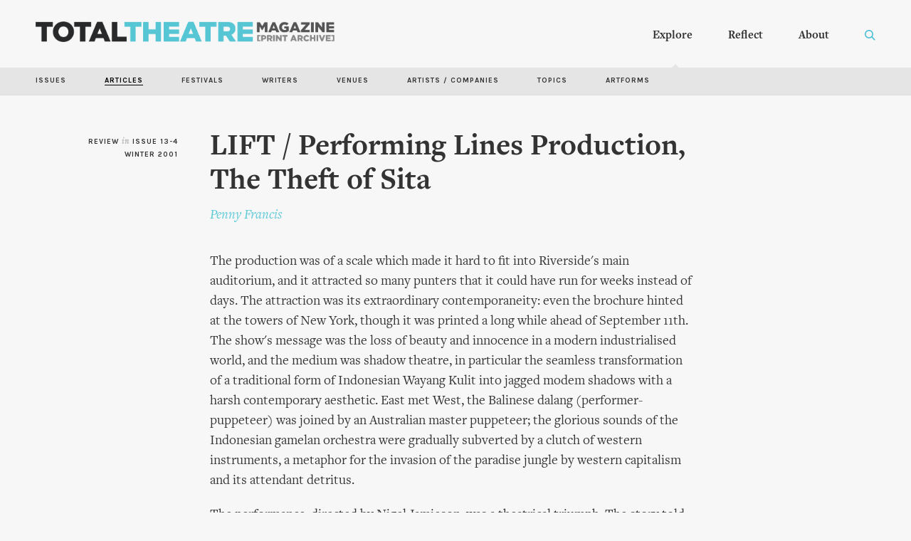

--- FILE ---
content_type: text/html; charset=utf-8
request_url: http://totaltheatre.org.uk/archive/reviews/lift-performing-lines-production-theft-sita
body_size: 7271
content:
<!DOCTYPE html PUBLIC "-//W3C//DTD XHTML+RDFa 1.0//EN"
  "http://www.w3.org/MarkUp/DTD/xhtml-rdfa-1.dtd">
<html xmlns="http://www.w3.org/1999/xhtml" xml:lang="en" version="XHTML+RDFa 1.0" dir="ltr"
  xmlns:content="http://purl.org/rss/1.0/modules/content/"
  xmlns:dc="http://purl.org/dc/terms/"
  xmlns:foaf="http://xmlns.com/foaf/0.1/"
  xmlns:og="http://ogp.me/ns#"
  xmlns:rdfs="http://www.w3.org/2000/01/rdf-schema#"
  xmlns:sioc="http://rdfs.org/sioc/ns#"
  xmlns:sioct="http://rdfs.org/sioc/types#"
  xmlns:skos="http://www.w3.org/2004/02/skos/core#"
  xmlns:xsd="http://www.w3.org/2001/XMLSchema#">
<head profile="http://www.w3.org/1999/xhtml/vocab">
  <meta http-equiv="Content-Type" content="text/html; charset=utf-8" />
<link rel="shortcut icon" href="http://totaltheatre.org.uk/archive/sites/default/files/ttmag_0.png" type="image/png" />
<meta name="viewport" content="width=device-width, initial-scale=1, maximum-scale=1, minimum-scale=1, user-scalable=no" />
<meta name="description" content="The production was of a scale which made it hard to fit into Riverside&#039;s main auditorium, and it attracted so many punters that it could have run for weeks instead of days. The attraction was its extraordinary contemporaneity: even the brochure hinted at the towers of New York, though it was printed a long while ahead of September 11th." />
<meta name="generator" content="Drupal 7 (https://www.drupal.org)" />
<link rel="canonical" href="http://totaltheatre.org.uk/archive/reviews/lift-performing-lines-production-theft-sita" />
<link rel="shortlink" href="http://totaltheatre.org.uk/archive/node/1488" />
  <title>LIFT / Performing Lines Production, The Theft of Sita | Total Theatre Magazine Print Archive</title>
  <link rel="stylesheet" type="text/css" href="/archive/sites/all/themes/archive/fonts/fontkit/freight.css">
  <link href="//cdn.rawgit.com/noelboss/featherlight/1.7.13/release/featherlight.min.css" type="text/css" rel="stylesheet" />
  <link href="//cdn.rawgit.com/noelboss/featherlight/1.7.13/release/featherlight.gallery.min.css" type="text/css" rel="stylesheet" />
  <link href="https://fonts.googleapis.com/css?family=Karla:700" rel="stylesheet">
  <link rel="preload" href="/archive/sites/default/files/assets/option-lit.png" as="image">
  <link type="text/css" rel="stylesheet" href="http://totaltheatre.org.uk/archive/sites/default/files/css/css_FOFMBROPStvOXrj5UJSnSLi55tjbC-6sPtNgDoJSgIA.css" media="all" />
<link type="text/css" rel="stylesheet" href="http://totaltheatre.org.uk/archive/sites/default/files/css/css_vZ7OMldNxT0kN_1nW7_5iIquAxAdcU-aJ-ucVab5t40.css" media="all" />
<link type="text/css" rel="stylesheet" href="http://totaltheatre.org.uk/archive/sites/default/files/css/css_kwyLs0izJtyvowb2Jzkx56RXUfks7DsK_WunWSLYMZg.css" media="all" />
<link type="text/css" rel="stylesheet" href="http://totaltheatre.org.uk/archive/sites/default/files/css/css_VnKtJVtD_tVyOWadDi78lkKQQkOBGML6xilHF3JTMiY.css" media="all" />

<!--[if (lt IE 9)&(!IEMobile)]>
<link type="text/css" rel="stylesheet" href="http://totaltheatre.org.uk/archive/sites/default/files/css/css_SG6STAM9Y56olyvFc9vIRf0MQT9ZeK-wYoXJXpBOWa8.css" media="all" />
<![endif]-->

<!--[if gte IE 9]><!-->
<link type="text/css" rel="stylesheet" href="http://totaltheatre.org.uk/archive/sites/default/files/css/css_-hVktWSWHotbUY7yX9UiUXEpdbMaUGF9mB1dpef2cwk.css" media="all" />
<!--<![endif]-->
  <script type="text/javascript" src="http://totaltheatre.org.uk/archive/sites/default/files/js/js_YD9ro0PAqY25gGWrTki6TjRUG8TdokmmxjfqpNNfzVU.js"></script>
<script type="text/javascript" src="http://totaltheatre.org.uk/archive/sites/default/files/js/js_ZR7tFfpn8p4fiPh9JWWvQnKgz6nxKSX2fKbs85ZCMj8.js"></script>
<script type="text/javascript">
<!--//--><![CDATA[//><!--
(function(i,s,o,g,r,a,m){i["GoogleAnalyticsObject"]=r;i[r]=i[r]||function(){(i[r].q=i[r].q||[]).push(arguments)},i[r].l=1*new Date();a=s.createElement(o),m=s.getElementsByTagName(o)[0];a.async=1;a.src=g;m.parentNode.insertBefore(a,m)})(window,document,"script","https://www.google-analytics.com/analytics.js","ga");ga("create", "UA-132746165-1", {"cookieDomain":"auto"});ga("set", "anonymizeIp", true);ga("send", "pageview");
//--><!]]>
</script>
<script type="text/javascript" src="http://totaltheatre.org.uk/archive/sites/default/files/js/js_43n5FBy8pZxQHxPXkf-sQF7ZiacVZke14b0VlvSA554.js"></script>
<script type="text/javascript">
<!--//--><![CDATA[//><!--
jQuery.extend(Drupal.settings, {"basePath":"\/archive\/","pathPrefix":"","setHasJsCookie":0,"ajaxPageState":{"theme":"archive","theme_token":"81YnQ0M1QjRqYz7XPBWZemb1W8u54-qVu5D9PCXHOUE","js":{"misc\/jquery.js":1,"misc\/jquery-extend-3.4.0.js":1,"misc\/jquery-html-prefilter-3.5.0-backport.js":1,"misc\/jquery.once.js":1,"misc\/drupal.js":1,"sites\/all\/modules\/custom_search\/js\/custom_search.js":1,"sites\/all\/themes\/archive\/js\/search-call.js":1,"sites\/all\/modules\/google_analytics\/googleanalytics.js":1,"0":1,"sites\/all\/themes\/omega\/omega\/js\/jquery.formalize.js":1,"sites\/all\/themes\/omega\/omega\/js\/omega-mediaqueries.js":1},"css":{"modules\/system\/system.base.css":1,"modules\/system\/system.menus.css":1,"modules\/system\/system.messages.css":1,"modules\/system\/system.theme.css":1,"modules\/comment\/comment.css":1,"modules\/field\/theme\/field.css":1,"modules\/node\/node.css":1,"modules\/search\/search.css":1,"modules\/user\/user.css":1,"sites\/all\/modules\/views\/css\/views.css":1,"sites\/all\/modules\/ckeditor\/css\/ckeditor.css":1,"sites\/all\/modules\/ctools\/css\/ctools.css":1,"sites\/all\/modules\/custom_search\/custom_search.css":1,"sites\/all\/themes\/omega\/alpha\/css\/alpha-reset.css":1,"sites\/all\/themes\/omega\/alpha\/css\/alpha-mobile.css":1,"sites\/all\/themes\/omega\/alpha\/css\/alpha-alpha.css":1,"sites\/all\/themes\/omega\/omega\/css\/formalize.css":1,"sites\/all\/themes\/omega\/omega\/css\/omega-text.css":1,"sites\/all\/themes\/omega\/omega\/css\/omega-menu.css":1,"sites\/all\/themes\/omega\/omega\/css\/omega-forms.css":1,"sites\/all\/themes\/archive\/css\/explore-submenu.css":1,"sites\/all\/themes\/archive\/css\/global.css":1,"ie::normal::sites\/all\/themes\/archive\/css\/archive-alpha-default.css":1,"ie::normal::sites\/all\/themes\/archive\/css\/archive-alpha-default-normal.css":1,"ie::normal::sites\/all\/themes\/omega\/alpha\/css\/grid\/alpha_default\/normal\/alpha-default-normal-12.css":1,"normal::sites\/all\/themes\/archive\/css\/archive-alpha-default.css":1,"normal::sites\/all\/themes\/archive\/css\/archive-alpha-default-normal.css":1,"sites\/all\/themes\/omega\/alpha\/css\/grid\/alpha_default\/normal\/alpha-default-normal-12.css":1,"wide::sites\/all\/themes\/archive\/css\/archive-alpha-default.css":1,"wide::sites\/all\/themes\/archive\/css\/archive-alpha-default-wide.css":1,"sites\/all\/themes\/omega\/alpha\/css\/grid\/alpha_default\/wide\/alpha-default-wide-12.css":1}},"custom_search":{"form_target":"_self","solr":0},"better_exposed_filters":{"views":{"random_article":{"displays":{"random":{"filters":[]}}},"reviews":{"displays":{"block_1":{"filters":[]},"block_2":{"filters":[]},"block_5":{"filters":[]},"block":{"filters":[]},"block_3":{"filters":[]},"block_4":{"filters":[]}}}}},"googleanalytics":{"trackOutbound":1,"trackMailto":1,"trackDownload":1,"trackDownloadExtensions":"7z|aac|arc|arj|asf|asx|avi|bin|csv|doc(x|m)?|dot(x|m)?|exe|flv|gif|gz|gzip|hqx|jar|jpe?g|js|mp(2|3|4|e?g)|mov(ie)?|msi|msp|pdf|phps|png|ppt(x|m)?|pot(x|m)?|pps(x|m)?|ppam|sld(x|m)?|thmx|qtm?|ra(m|r)?|sea|sit|tar|tgz|torrent|txt|wav|wma|wmv|wpd|xls(x|m|b)?|xlt(x|m)|xlam|xml|z|zip"},"urlIsAjaxTrusted":{"\/archive\/reviews\/lift-performing-lines-production-theft-sita":true},"omega":{"layouts":{"primary":"normal","order":["normal","wide"],"queries":{"normal":"all and (min-width: 980px) and (min-device-width: 980px), all and (max-device-width: 1024px) and (min-width: 1024px) and (orientation:landscape)","wide":"all and (min-width: 1220px)"}}}});
//--><!]]>
</script>
 <script src="http://code.jquery.com/jquery-1.9.1.js"></script>
</head>
<body class="html not-front not-logged-in page-node page-node- page-node-1488 node-type-review context-reviews">
  <div id="skip-link">
    <a href="#main-content" class="element-invisible element-focusable">Skip to main content</a>
  </div>
  <div class="region region-page-top" id="region-page-top">
  <div class="region-inner region-page-top-inner">
      </div>
</div>  <div class="page clearfix" id="page">
      <header id="section-header" class="section section-header">
  <div id="zone-menu-wrapper" class="zone-wrapper zone-menu-wrapper clearfix">  
  <div id="zone-menu" class="zone zone-menu clearfix container-12">
    <div class="grid-12 region region-menu" id="region-menu">
  <div class="region-inner region-menu-inner">
        <div class="block block-block block-1 block-block-1 odd block-without-title" id="block-block-1">
  <div class="block-inner clearfix">
                
    <div class="content clearfix">
      <div class='archive-menu'><a href='/archive'><div class='menu-logo'></div></a><ul><li><div class='desktop-explore'><b><a href='/archive/issues'>Explore</b></a></div></li><li><div class='desktop-reflect'><a href='/archive/reflect'><b>Reflect</b></a></div></li><li><a href='/archive/about'><b>About</b></a></li></ul><div class='menu-search'></div>

</div>

<div class='custom-search-exit'>X</div>
<div class='mobile-menu'><a href='/archive'><div class='menu-logo'></div></a><div class='menu-button'></div>
<div class='mobile-menu-inner'>
<div class='mobile-items'>
<b><a href='#' class='explore-mobile-drop'>Explore</a></b><br>
<div class='mobile-explore-inner'>
<a href='/archive/issues'>Issues</a><br>
<a href='/archive/explore'>Articles</a><br>
<a href='/archive/explore/artists'>Artists / Companies</a><br>
<a href='/archive/explore/writers'>Writers</a><br>
<a href='/archive/explore/festivals'>Festivals</a><br>
<a href='/archive/explore/venues'>Venues</a><br>
<a href='/archive/explore/topics'>Topics</a><br>
<a href='/archive/explore/artforms'>Artforms</a>
</div>
<b><a href='#' class='reflect-mobile-drop'>Reflect</a></b><br>
<div class='mobile-reflect-inner'>
<a href="/archive/pathways">Pathways</a><br>
<a href="/archive/artist-writers">Artists as Writers</a><br>
<a href="/archive/recollections">Recollections</a><br>
<a href="/archive/playlists">Playlists</a>
</div>
<b><a href='#' class='about-mobile-drop'>About</a></b>
<div class='mobile-about-inner'>
<a href='/archive/about'>About the Archive</a><br>
<a href='/archive/about/history-total-theatre'>A History of Total Theatre</a><br>
<a href='/archive/about/archive-numbers'>The Archive in Numbers</a><br>
<a href='/archive/about/credits'>Credits</a>
</div>
</div>
</div>
</div>    </div>
  </div>
</div><div class="block block-custom-search-blocks block-1 block-custom-search-blocks-1 even block-without-title" id="block-custom-search-blocks-1">
  <div class="block-inner clearfix">
                
    <div class="content clearfix">
      <form class="search-form" role="search" action="/archive/reviews/lift-performing-lines-production-theft-sita" method="post" id="custom-search-blocks-form-1" accept-charset="UTF-8"><div><div class="form-item form-type-textfield form-item-custom-search-blocks-form-1">
  <label class="element-invisible" for="edit-custom-search-blocks-form-1--2">Search this site </label>
 <input title="" class="custom-search-box form-text" placeholder="Search the archive" type="text" id="edit-custom-search-blocks-form-1--2" name="custom_search_blocks_form_1" value="" size="15" maxlength="250" />
</div>
<input type="hidden" name="delta" value="1" />
<input type="hidden" name="form_build_id" value="form-BKQ5Rhc_ieOmfUXU72xcjw2lPWBeQ_WLCMXSXBanuXk" />
<input type="hidden" name="form_id" value="custom_search_blocks_form_1" />
<div class="form-actions form-wrapper" id="edit-actions"><input alt="" class="custom-search-button form-submit" type="image" id="edit-submit" name="op" src="/archive/sites/default/files/assets/tt-search.png" /></div></div></form>    </div>
  </div>
</div>  </div>
</div>
  </div>
</div><div id="zone-branding-wrapper" class="zone-wrapper zone-branding-wrapper clearfix">  
  <div id="zone-branding" class="zone zone-branding clearfix container-12">
    <div class="grid-12 region region-branding" id="region-branding">
  <div class="region-inner region-branding-inner">
        <div class="block block-block block-12 block-block-12 odd block-without-title" id="block-block-12">
  <div class="block-inner clearfix">
                
    <div class="content clearfix">
      <div class='explore-submenu'>
<ul>
<li><a href='/archive/issues'>Issues</a></li>
<li><a href='/archive/explore' class='active'>Articles</a></li>
<li><a href='/archive/explore/festivals'>Festivals</a></li>
<li><a href='/archive/explore/writers'>Writers</a></li>
<li><a href='/archive/explore/venues'>Venues</a></li>
<li><a href='/archive/explore/artists'>Artists / Companies</a></li>
<li><a href='/archive/explore/topics'>Topics</a></li>
<li><a href='/archive/explore/artforms'>Artforms</a></li>
</ul>
</div>    </div>
  </div>
</div>  </div>
</div>  </div>
</div></header>    
      <section id="section-content" class="section section-content">
  <div id="zone-content-wrapper" class="zone-wrapper zone-content-wrapper clearfix">  
  <div id="zone-content" class="zone zone-content clearfix container-12">    
        
        <aside class="grid-2 region region-sidebar-first forcerend" id="region-sidebar-first">
  <div class="region-inner region-sidebar-first-inner">
    <div class="block block-views block-reviews-block block-views-reviews-block odd block-without-title" id="block-views-reviews-block">
  <div class="block-inner clearfix">
                
    <div class="content clearfix">
      <div class="view view-reviews view-id-reviews view-display-id-block side-issue view-dom-id-f9902e3171f580d5db66ba6b2e3be106">
        
  
  
      <div class="view-content">
        <div class="views-row views-row-1 views-row-odd views-row-first views-row-last">
      
  <div class="views-field views-field-field-issue">        <div class="field-content">Review <span class='opaque'>in</span> <a href='/archive/issues/13-4'>Issue 13-4</a><br>Winter 2001</div>  </div>  </div>
    </div>
  
  
  
  
  
  
</div>    </div>
  </div>
</div>  </div>
</aside><div class="grid-7 region region-content" id="region-content">
  <div class="region-inner region-content-inner">
    <a id="main-content"></a>
                        <div class="block block-views block-reviews-block-1 block-views-reviews-block-1 odd block-without-title" id="block-views-reviews-block-1">
  <div class="block-inner clearfix">
                
    <div class="content clearfix">
      <div class="view view-reviews view-id-reviews view-display-id-block_1 article-header view-dom-id-65384c8e0cc15220e0fe26f6e8b562d6">
        
  
  
      <div class="view-content">
        <div class="views-row views-row-1 views-row-odd views-row-first views-row-last">
      
  <div class="views-field views-field-title">        <span class="field-content"><h2>LIFT / Performing Lines Production, The Theft of Sita</h2></span>  </div>  
  <div class="views-field views-field-field-writer">        <div class="field-content"><a href="/archive/writers/penny-francis">Penny Francis</a></div>  </div>  </div>
    </div>
  
  
  
  
  
  
</div>    </div>
  </div>
</div><div class="block block-views block-reviews-block-2 block-views-reviews-block-2 even block-without-title" id="block-views-reviews-block-2">
  <div class="block-inner clearfix">
                
    <div class="content clearfix">
      <div class="view view-reviews view-id-reviews view-display-id-block_2 mobile-issue view-dom-id-f0664a554b0fdbf1710b3b14415c590f">
        
  
  
      <div class="view-content">
        <div class="views-row views-row-1 views-row-odd views-row-first views-row-last">
      
  <div class="views-field views-field-field-issue">        <div class="field-content">Review <span class='opaque'>in</span> <a href='/archive/issues/13-4'>Issue 13-4</a> <span class='opaque'>|</span> Winter 2001</div>  </div>  </div>
    </div>
  
  
  
  
  
  
</div>    </div>
  </div>
</div><div class="block block-views block-reviews-block-5 block-views-reviews-block-5 odd block-without-title" id="block-views-reviews-block-5">
  <div class="block-inner clearfix">
                
    <div class="content clearfix">
      <div class="view view-reviews view-id-reviews view-display-id-block_5 view-dom-id-15c7bf4d1881a7bdc15374d5b7e89f27">
        
  
  
      <div class="view-content">
        <div class="views-row views-row-1 views-row-odd views-row-first views-row-last">
      
  <div class="views-field views-field-field-standfirst">        <div class="field-content"></div>  </div>  </div>
    </div>
  
  
  
  
  
  
</div>    </div>
  </div>
</div><div class="block block-system block-main block-system-main even block-without-title" id="block-system-main">
  <div class="block-inner clearfix">
                
    <div class="content clearfix">
      <article about="/archive/reviews/lift-performing-lines-production-theft-sita" typeof="sioc:Item foaf:Document" class="node node-review node-promoted node-published node-not-sticky author-admin odd clearfix" id="node-review-1488">
        <span property="dc:title" content="LIFT / Performing Lines Production, The Theft of Sita" class="rdf-meta element-hidden"></span><span property="sioc:num_replies" content="0" datatype="xsd:integer" class="rdf-meta element-hidden"></span>    
  
  <div class="content clearfix">
    <div class="field field-name-body field-type-text-with-summary field-label-hidden"><div class="field-items"><div class="field-item even" property="content:encoded"><p>The production was of a scale which made it hard to fit into Riverside's main auditorium, and it attracted so many punters that it could have run for weeks instead of days. The attraction was its extraordinary contemporaneity: even the brochure hinted at the towers of New York, though it was printed a long while ahead of September 11th. The show's message was the loss of beauty and innocence in a modern industrialised world, and the medium was shadow theatre, in particular the seamless transformation of a traditional form of Indonesian Wayang Kulit into jagged modem shadows with a harsh contemporary aesthetic. East met West, the Balinese dalang (performer-puppeteer) was joined by an Australian master puppeteer; the glorious sounds of the Indonesian gamelan orchestra were gradually subverted by a clutch of western instruments, a metaphor for the invasion of the paradise jungle by western capitalism and its attendant detritus.</p>
<p>The performance, directed by Nigel Jamieson, was a theatrical triumph. The story told of the gentle Sita stolen from her husband Rama, who sends his two comic servants on a journey through the future to bring her back. As they wander they marvel at the incomprehensible destruction of their old world. They find Sita at last, and the ending is both hopeful and questioning. Julian Crouch was chief designer, complemented by others who produced additions to the scores of marvellously manipulated characters. My only criticism was the occasional banality of the text and the unsubtle assault of the modern music. Cacophony was dramaturgically necessary, certainly, but less of it would have been more effective. It was a feast, but one that left you with a bitter sweet taste. </p>
</div></div></div>  </div>
  
  <div class="clearfix">
          <nav class="links node-links clearfix"></nav>
    
      </div>
</article>    </div>
  </div>
</div>      </div>
</div><aside class="grid-3 region region-sidebar-second" id="region-sidebar-second">
  <div class="region-inner region-sidebar-second-inner">
      </div>
</aside>  </div>
</div><div id="zone-postscript-wrapper" class="zone-wrapper zone-postscript-wrapper clearfix">  
  <div id="zone-postscript" class="zone zone-postscript clearfix container-12">
    <div class="grid-7 suffix-3 prefix-2 region region-postscript-first" id="region-postscript-first">
  <div class="region-inner region-postscript-first-inner">
    <div class="block block-views block-reviews-block-3 block-views-reviews-block-3 odd block-without-title" id="block-views-reviews-block-3">
  <div class="block-inner clearfix">
                
    <div class="content clearfix">
      <div class="view view-reviews view-id-reviews view-display-id-block_3 tags view-dom-id-7dd6f476d6ae8a2ee54e6d41e816104a">
        
  
  
      <div class="view-content">
        <div class="views-row views-row-1 views-row-odd views-row-first views-row-last">
      
  <div class="views-field views-field-field-artist-company">    <span class="views-label views-label-field-artist-company">Presenting Artists</span>    <div class="field-content"><div class="item-list"><ol><li class="first last"><a href="/archive/artists/performing-lines-production" typeof="skos:Concept" property="rdfs:label skos:prefLabel" datatype="">Performing Lines Production</a></li></ol></div></div>  </div>  
  <div class="views-field views-field-field-venue">    <span class="views-label views-label-field-venue">Presenting Venue</span>    <div class="field-content"><div class="item-list"><ol><li class="first last"><a href="/archive/venues/riverside-studios">Riverside Studios</a></li></ol></div></div>  </div>  
  <div class="views-field views-field-field-date-seen-month-only">    <span class="views-label views-label-field-date-seen-month-only">Date Seen</span>    <div class="field-content"><div class="item-list"><ol><li class="first last"><span  property="dc:date" datatype="xsd:dateTime" content="2001-10-01T00:00:00+01:00" class="date-display-single">Oct 2001</span></li></ol></div></div>  </div>  </div>
    </div>
  
  
  
  
  
  
</div>    </div>
  </div>
</div>  </div>
</div><div class="grid-12 region region-postscript-second" id="region-postscript-second">
  <div class="region-inner region-postscript-second-inner">
    <section class="block block-views block-reviews-block-4 block-views-reviews-block-4 odd" id="block-views-reviews-block-4">
  <div class="block-inner clearfix">
              <h2 class="block-title">This article in the magazine</h2>
            
    <div class="content clearfix">
      <div class="view view-reviews view-id-reviews view-display-id-block_4 view-dom-id-e95551f5350f9f269caf005c8c5386d4">
        
  
  
      <div class="view-content">
        <div class="views-row views-row-1 views-row-odd views-row-first views-row-last">
      
  <div class="views-field views-field-field-cover">        <div class="field-content"><a href="/archive/issues/13-4"><img typeof="foaf:Image" src="http://totaltheatre.org.uk/archive/sites/default/files/styles/scan_thumb/public/issue/13-4-cover.jpg?itok=bDcPluVt" width="228" height="319" alt="" /></a></div>  </div>  
  <div>        <span><div class='scan-details'><div class='scan-details-inner'>Issue 13-4<br>p. 26 
<div class='arrow-dark'></div></div><div></div></span>  </div>  
  <div class="views-field views-field-field-scan">        <div class="field-content"><div class='scan-container'><a href="http://totaltheatre.org.uk/archive/sites/default/files/sites/default/files/scans/13-4-26_0.jpg"><img typeof="foaf:Image" src="http://totaltheatre.org.uk/archive/sites/default/files/styles/scan_thumb/public/sites/default/files/scans/13-4-26_0.jpg?itok=FV3vDZOc" width="228" height="319" alt="" /></a></div></div>  </div>  </div>
    </div>
  
  
  
  
  
  
</div>    </div>
  </div>
</section>  </div>
</div>  </div>
</div></section>    
  
      <footer id="section-footer" class="section section-footer">
  <div id="zone-footer-wrapper" class="zone-wrapper zone-footer-wrapper clearfix">  
  <div id="zone-footer" class="zone zone-footer clearfix container-12">
    <div class="grid-12 region region-footer-first" id="region-footer-first">
  <div class="region-inner region-footer-first-inner">
    <div class="block block-block block-9 block-block-9 odd block-without-title" id="block-block-9">
  <div class="block-inner clearfix">
                
    <div class="content clearfix">
      <div class='footer-nav'>
<div class='footer-col foot-col1'><span class='white'>The Archive</span><br>The Total Theatre Magazine Print Archive covers almost 25 years of contemporary theatre and performance, spanning the period from 1989-2012. It has been made possible with support from the Heritage Lottery Fund, alongside sponsors Rose Bruford College, Attenborough Centre for the Creative Arts, and the Royal Conservatoire of Scotland. 
<br><a href='mailto:editorial@totaltheatremagazine.org.uk' class='blue'>editorial@totaltheatremagazine.org.uk</a></div>
<div class='footer-col foot-col2'><span class='white'>Explore by</span><br><a href='/archive/issues'>Issue</a><br><a href='/archive/explore'>Article</a><br><a href='/archive/explore/festivals'>Festival</a><br><a href='/archive/explore/writers'>Writer</a><br><a href='/archive/explore/venues'>Venue</a><br><a href='/archive/explore/artists'>Artist / Company</a><br><a href='/archive/explore/topics'>Topic</a><br><a href='/archive/explore/artforms'>Artform</a></div>
<div class='footer-col foot-col3'><div class="view view-random-article view-id-random_article view-display-id-random view-dom-id-9105754df8e3bc733b69afec62ac09dc">
        
  
  
      <div class="view-content">
        <div>
      
          <a href='/archive/reviews/aspect-theatre-productions-edwina-cautionary-tale-grown-ups'>Random Article</a>    </div>
    </div>
  
  
  
  
  
  
</div><a href='/archive/quotation'>Random Quote</a><br><a href='/archive/total-theatre-awards'>TT Awards</a>
<div class='keyshorts'>Key Shortcuts:<br>S: Call search<br>ESC: Exit Search</div>
</div>
</div>    </div>
  </div>
</div>  </div>
</div><div class="grid-12 region region-footer-second" id="region-footer-second">
  <div class="region-inner region-footer-second-inner">
    <div class="block block-block block-2 block-block-2 odd block-without-title" id="block-block-2">
  <div class="block-inner clearfix">
                
    <div class="content clearfix">
      <div class='footer-logos'><a href='https://www.hlf.org.uk/' target='_blank'><div class='heritage-lottery'><img src='/archive/sites/default/files/assets/heritage-lottery.png'></div></a><a href='https://www.bruford.ac.uk/' target='_blank'><div class='logo-rose-bruford'><img src='/archive/sites/default/files/assets/rose-bruford.png'></div></a><a href='https://www.attenboroughcentre.com/' target='_blank'><div class='acca'><img src='/archive/sites/default/files/assets/acca-logo.png'></div></a><a href='https://www.rcs.ac.uk/' target='_blank'><div class='royal-college'><img src='/archive/sites/default/files/assets/royal-college.png'></div></a></div>    </div>
  </div>
</div>  </div>
</div>  </div>
</div></footer>  </div>  <div class="region region-page-bottom" id="region-page-bottom">
  <div class="region-inner region-page-bottom-inner">
      </div>
</div>  <div class='final-footer'><div class='mes fake-grid'>Made by <a href='http://mesplease.com' target="_blank">MES</a></div></div>
  <script src="//cdn.rawgit.com/noelboss/featherlight/1.7.13/release/featherlight.min.js" type="text/javascript" charset="utf-8"></script>
  <script src="//cdn.rawgit.com/noelboss/featherlight/1.7.13/release/featherlight.gallery.min.js" type="text/javascript" charset="utf-8"></script>
  <script src="/archive/sites/all/themes/archive/js/tt.js" type="text/javascript" charset="utf-8"></script>
</body>
</html>